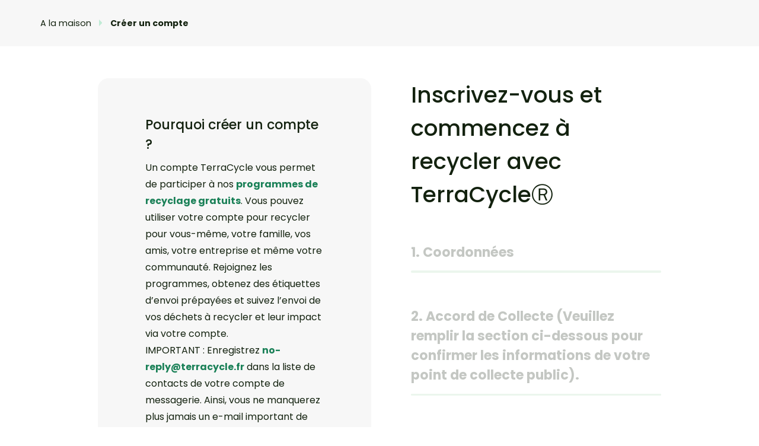

--- FILE ---
content_type: text/html; charset=utf-8
request_url: https://www.terracycle.com/fr-FR/account/sign_up?brigade_id=1675&show_public_drop_off_section=true
body_size: 12686
content:
<!DOCTYPE html>
<html dir="ltr" lang="fr-FR">
  <head>
      <!-- OneTrust Cookies Consent Notice start for terracycle.com -->
  <script src="https://cdn.cookielaw.org/scripttemplates/otSDKStub.js"  type="text/javascript" charset="UTF-8" data-domain-script="ec19d0b4-ecfb-4a2d-9e77-46f3808d0212" ></script>
  <script type="text/javascript">
    function OptanonWrapper() { }
  </script>
  <!-- OneTrust Cookies Consent Notice end for terracycle.com -->

    <title>Créez un compte TerraCycle &middot; TerraCycle</title>
<meta name="charset" content="utf-8" />
<meta name="X-UA-Compatible" content="IE=edge,chrome=1" />
<meta name="viewport" content="width=device-width, initial-scale=1" />
<meta property="og:url" content="https://www.terracycle.com/fr-FR/account/sign_up?brigade_id=1675&amp;show_public_drop_off_section=true" />
<meta property="og:type" content="website" />
<meta property="og:title" content="" />
<meta property="og:description" content="" />
<meta property="og:image" content="//dva1blx501zrw.cloudfront.net/assets/production/assets/application/facebook-og-image-dd833cf918057ce3e9800e8d264e9f92d7082c6bab5074057726f90b8c9a4728.jpg" />
<meta name="csrf-param" content="authenticity_token" />
<meta name="csrf-token" content="agP_XLN7ifUgIWS6i06RmOO7l5-9fuZrTryHw5LhhotEv2iv0q2dHI_nR0HygMVGq0exs7I7QImqUnUocWq-vA" />
<meta name="description" content="TerraCycle est une entreprise de recyclage innovante devenue leader mondiale dans le recyclage des déchets difficilement recyclables. TerraCycle propose des programmes de recyclage gratuits ainsi que des solutions payantes de recyclage pour presque tous types de déchets. Eliminons la notion de déchet" />
<meta property="og:site_name" content="TerraCycle" />
<meta property="og:image:url" content="//dva1blx501zrw.cloudfront.net/assets/production/assets/application/facebook-og-image-dd833cf918057ce3e9800e8d264e9f92d7082c6bab5074057726f90b8c9a4728.jpg" />
<meta name="clarity-site-verification" content="8735d029-01e6-4222-84da-8c17aef7da32" />

    

    
    <link rel="icon" type="image/x-icon" href="//dva1blx501zrw.cloudfront.net/assets/production/assets/favicon-2d3f077e8794656b33e5ceca2ece83c230427bbf678f32f6589abbe361f909ac.ico" />

    <link rel="apple-touch-icon" type="image/png" href="//dva1blx501zrw.cloudfront.net/assets/production/assets/apple-touch-icon-76x76-74b9014afa7e8e175e21014328ecc33a1fa129a3627b670a758aedb06149e236.png" sizes="76x76" />
    <link rel="apple-touch-icon" type="image/png" href="//dva1blx501zrw.cloudfront.net/assets/production/assets/apple-touch-icon-120x120-d8441a223cd73629562d7a71eecd8941bee4032a45b0db32540b51826a718c6d.png" sizes="120x120" />
    <link rel="apple-touch-icon" type="image/png" href="//dva1blx501zrw.cloudfront.net/assets/production/assets/apple-touch-icon-152x152-c3a838727642c8743c808727e26f3d16bce7a115c016ef697f737e0f7b75ef25.png" sizes="152x152" />
    <link rel="apple-touch-icon" type="image/png" href="//dva1blx501zrw.cloudfront.net/assets/production/assets/apple-touch-icon-180x180-52b99f5d9967667f6597ab29b9dbf2dea803c3f8f8a3003b2544a3f9c4d63619.png" sizes="180x180" />

    <script src="//dva1blx501zrw.cloudfront.net/assets/production/assets/vendor/old-browser-37226dd146d8eb268582f30087495dc5fdd2d2e9dcff43432d878a89ab3f9800.js"></script>
    <script src="//dva1blx501zrw.cloudfront.net/assets/production/assets/application-475ced9a2251dcb263c61363ea5ae093d9c92619a7bb34bf1d2befca6071d70d.js" locale="false"></script>
    <script src="//dva1blx501zrw.cloudfront.net/assets/production/packs/js/runtime-c1d7df0027e8a8ec5fdb.js" locale="false" defer="defer"></script>
<script src="//dva1blx501zrw.cloudfront.net/assets/production/packs/js/945-59f4fb20dfcf96cb3b4a.js" locale="false" defer="defer"></script>
<script src="//dva1blx501zrw.cloudfront.net/assets/production/packs/js/955-c3ad7862561a41e7f323.js" locale="false" defer="defer"></script>
<script src="//dva1blx501zrw.cloudfront.net/assets/production/packs/js/332-903a971d2d61c5dbf074.js" locale="false" defer="defer"></script>
<script src="//dva1blx501zrw.cloudfront.net/assets/production/packs/js/979-b7191b22304614088e30.js" locale="false" defer="defer"></script>
<script src="//dva1blx501zrw.cloudfront.net/assets/production/packs/js/application-6fe667fa8d3baa056665.js" locale="false" defer="defer"></script>
    
    <!-- Google Tag Manager -->
    <script>
      (function(w,d,s,l,i){w[l]=w[l]||[];w[l].push({'gtm.start':
        new Date().getTime(),event:'gtm.js'});var f=d.getElementsByTagName(s)[0],
        j=d.createElement(s),dl=l!='dataLayer'?'&l='+l:'';j.async=true;j.src=
        'https://www.googletagmanager.com/gtm.js?id='+i+dl;f.parentNode.insertBefore(j,f);
        })(window,document,'script','dataLayer','GTM-KXP9LDD');
    </script>
    <!-- End Google Tag Manager -->

  <!-- START Rakuten Advertising Tracking -->
  <script type="text/plain" class="optanon-category-C0004">
    (function (url) {
      /*Tracking Bootstrap Set Up DataLayer objects/properties here*/
      window.rakutenDataLayer = false; // Set custom DataLayer name if 'DataLayer' conflicts
    var dln = window.rakutenDataLayer || 'DataLayer';
    if(!window[dln]){
        window[dln] = {};
      }
      if(!window[dln].events){
        window[dln].events = {};
      }
      window[dln].events.SPIVersion = window[dln].events.SPIVersion || "3.4.1";

      var loc, ct = document.createElement("script");
      ct.type = "text/javascript";
      ct.async = true; ct.src = url; loc = document.getElementsByTagName('script')[0];
      loc.parentNode.insertBefore(ct, loc);
      }(document.location.protocol + "//tag.rmp.rakuten.com/125112.ct.js"));
  </script>
  <!-- END Rakuten Advertising Tracking -->

  <script type="module">
    window.ElevarDataLayerHelper = new InitElevarDataLayerHelper({
      userProperties: {"visitor_type":"guest"}
    })

    window.ElevarDataLayerHelper?.pushUserData()

    const settings = {};
    const config = (await import('https://shopify-gtm-suite.getelevar.com/configs/default/f5879c3b-101a-4d65-bcaf-b87df26e4ee7/config.js')).default;

    if (config.sources.agnostic) {
      const scriptUrl = settings.proxyPath
        ? settings.proxyPath + config.sources.agnostic.script_src_agnostic_proxied
        : config.sources.agnostic.script_src_agnostic;

      if (scriptUrl) {
        const { handler } = await import(scriptUrl);
        await handler(config, settings);
      }
    }
  </script>

<script type="text/javascript">
  document.addEventListener('DOMContentLoaded', () => {
    const url = new URL(window.location.href);
    const urlParams = url.searchParams;

    const signUp = urlParams.get('sign_up');
    const source = urlParams.get('source');

    if (signUp === 'success' && source) {
      dataLayer.push({
        event: 'sign_up',
        sign_up_flow: source
      });

      window.ElevarDataLayerHelper?.pushSignUp({ sign_up_flow: source });

      urlParams.delete('sign_up');
      urlParams.delete('source');
      const newUrl = url.toString();

      window.history.replaceState({}, document.title, newUrl);
      localStorage.removeItem('user_source');
    }

    if ($('#user_source').length) {
      let userSource = localStorage.getItem('user_source');

      if (!userSource) {
        localStorage.setItem('user_source', $('#user_source').val());
        userSource = $('#user_source').val();
      } else {
        $('#user_source').val(userSource);
      }

      if (!window.location.search.includes('source')) {
        const newUrl = `${window.location.href}${window.location.search ? '&' : '?'}source=${userSource}`;
        window.history.replaceState({}, document.title, newUrl);
      }
    }
  });
</script>



    

    <link rel="preconnect" href="https://fonts.gstatic.com" crossorigin>
<link rel="preload" as="style" href="https://fonts.googleapis.com/css2?family=Poppins:wght@300;400;500;600;700&display=swap">
<link rel="stylesheet" href="https://fonts.googleapis.com/css2?family=Poppins:wght@300;400;500;600;700&display=swap" media="all" onload="this.media='all'">
<noscript>
  <link rel="stylesheet" href="https://fonts.googleapis.com/css2?family=Poppins:wght@300;400;500;600;700&display=swap">
</noscript>

    <link rel="dns-prefetch" href="https://f.vimeocdn.com">

    <link rel="stylesheet" href="//dva1blx501zrw.cloudfront.net/assets/production/packs/css/955-48117250.css" data-turbolinks-track="reload" />
<link rel="stylesheet" href="//dva1blx501zrw.cloudfront.net/assets/production/packs/css/application-ff4b9be7.css" data-turbolinks-track="reload" />
    <link rel="stylesheet" href="//dva1blx501zrw.cloudfront.net/assets/production/assets/application-abd564954984ea3451503902581e0dc5b73a401d1489abf28e1a2fa3c977b470.css" media="all" locale="false" />

    
  </head>

  <body class="registrations new">
      <!-- Google Tag Manager (noscript) -->
  <!-- TODO: CookieConsent does not support blocking noscript by user preferences
    <noscript>
      <iframe
        src="https://www.googletagmanager.com/ns.html?id=GTM-KXP9LDD"
        height="0"
        width="0"
        style="display:none;visibility:hidden">
      </iframe>
    </noscript>
  -->
  <!-- End Google Tag Manager (noscript) -->

    
    

      <div id="tcHeader" class="mainNav">
    <div>
      <div data-react-class="TCNavbarWrapper" data-react-props="{&quot;activeLocaleCode&quot;:&quot;fr-FR&quot;,&quot;apiSearch&quot;:{&quot;limit&quot;:5,&quot;minSearchCharacters&quot;:3,&quot;path&quot;:&quot;/fr-FR/api/v3/internal/common/search&quot;,&quot;productsAllPath&quot;:&quot;/fr-FR/collection-programs?categories%5B%5D=zwb_product\u0026query=&quot;,&quot;programsAllPath&quot;:&quot;/fr-FR/brigades?query=&quot;,&quot;submitPath&quot;:&quot;/fr-FR/collection-programs?query=&quot;},&quot;cartConfig&quot;:{&quot;endpoints&quot;:{&quot;get_cart&quot;:&quot;https://shop.terracycle.com/fr-FR/api/v2/storefront/cart?include=line_items&quot;,&quot;get_cart_count&quot;:&quot;https://shop.terracycle.com/fr-FR/api/v2/storefront/cart/current_count&quot;},&quot;env&quot;:&quot;production&quot;,&quot;current_user_uuid&quot;:null,&quot;title&quot;:&quot;My Cart&quot;},&quot;cartPath&quot;:&quot;https://shop.terracycle.com/fr-FR/cart&quot;,&quot;data&quot;:{&quot;logo&quot;:&quot;//dva1blx501zrw.cloudfront.net/assets/production/assets/application/terracycle-logo-1a98668f24bbbcb8560d9b9a050454b0a2327756537149ffa85a0c846e3369e1.svg&quot;,&quot;menuItems&quot;:[{&quot;title&quot;:&quot;Recyclage&quot;,&quot;url&quot;:&quot;&quot;,&quot;data_layer_value&quot;:&quot;recycle&quot;,&quot;submenuItems&quot;:[[{&quot;title&quot;:&quot;Services gratuits&quot;,&quot;submenuLinks&quot;:[{&quot;title&quot;:&quot;Tous les programmes de recyclage gratuits&quot;,&quot;url&quot;:&quot;https://www.terracycle.com/fr-FR/brigades&quot;,&quot;image&quot;:null},{&quot;title&quot;:&quot;Trouvez un point de collecte&quot;,&quot;url&quot;:&quot;https://www.terracycle.com/fr-FR/about-terracycle/drop_off_locations&quot;,&quot;image&quot;:null},{&quot;title&quot;:&quot;Concours&quot;,&quot;url&quot;:&quot;https://www.terracycle.com/fr-FR/contests&quot;,&quot;image&quot;:null},{&quot;title&quot;:&quot;Récompenses&quot;,&quot;url&quot;:&quot;https://www.terracycle.com/fr-FR/redeem&quot;,&quot;image&quot;:null},{&quot;title&quot;:&quot;Ressources&quot;,&quot;url&quot;:&quot;https://www.terracycle.com/fr-FR/pages/tools-and-resources-fr&quot;,&quot;image&quot;:null}]}],[{&quot;title&quot;:&quot;Services payants&quot;,&quot;submenuLinks&quot;:[{&quot;title&quot;:&quot;Boîte Zéro Déchet™&quot;,&quot;url&quot;:&quot;https://www.boites-zero-dechet.fr/&quot;,&quot;image&quot;:null}]},{&quot;title&quot;:&quot;Tous les services&quot;,&quot;submenuLinks&quot;:[{&quot;title&quot;:&quot;Voir tous les services&quot;,&quot;url&quot;:&quot;https://www.terracycle.com/fr-FR/collection-programs&quot;,&quot;image&quot;:null}]}],[{&quot;title&quot;:&quot;Services aux infrastructures&quot;,&quot;submenuLinks&quot;:[{&quot;title&quot;:&quot;Solutions pour les déchets industriels&quot;,&quot;url&quot;:&quot;https://www.terracycle.com/fr-FR/about-terracycle/pre_consumer_programs&quot;,&quot;image&quot;:null}]},{&quot;title&quot;:&quot;Recycler en milieu scolaire&quot;,&quot;submenuLinks&quot;:[{&quot;title&quot;:&quot;Les écoles écolos&quot;,&quot;url&quot;:&quot;https://www.terracycle.com/fr-FR/pages/les-ecoles-ecolos&quot;,&quot;image&quot;:null}]}],[{&quot;title&quot;:&quot;&quot;,&quot;submenuLinks&quot;:[{&quot;title&quot;:&quot;Découvrez notre processus de recyclage&quot;,&quot;url&quot;:&quot;https://www.terracycle.com/fr-FR/about-terracycle/how_we_solve&quot;,&quot;image&quot;:&quot;//dva1blx501zrw.cloudfront.net/assets/production/assets/navigation/discover_our_recycling_process-0b782ac5f253237ff8b718334846d6f9def851cfc797c83b3872a8bf331cd2d0.png&quot;}]}]]},{&quot;title&quot;:&quot;Boîte Zéro Déchet™&quot;,&quot;url&quot;:&quot;https://www.boites-zero-dechet.fr&quot;,&quot;data_layer_value&quot;:&quot;shop&quot;,&quot;submenuItems&quot;:[]},{&quot;title&quot;:&quot;Réutilisation avec Loop&quot;,&quot;url&quot;:&quot;https://exploreloop.com/fr/&quot;,&quot;data_layer_value&quot;:&quot;reuse_with_loop&quot;,&quot;submenuItems&quot;:[]},{&quot;title&quot;:&quot;À propos de TerraCycle&quot;,&quot;url&quot;:&quot;&quot;,&quot;data_layer_value&quot;:&quot;about&quot;,&quot;submenuItems&quot;:[[{&quot;title&quot;:&quot;À propos de TerraCycle&quot;,&quot;submenuLinks&quot;:[{&quot;title&quot;:&quot;Qui sommes-nous ?&quot;,&quot;url&quot;:&quot;https://www.terracycle.com/fr-FR/about-terracycle/&quot;,&quot;image&quot;:null},{&quot;title&quot;:&quot;À l’intérieur de TerraCycle&quot;,&quot;url&quot;:&quot;https://www.terracycle.com/fr-FR/about-terracycle/inside_terracycle&quot;,&quot;image&quot;:null},{&quot;title&quot;:&quot;Histoire&quot;,&quot;url&quot;:&quot;https://www.terracycle.com/fr-FR/about-terracycle/history&quot;,&quot;image&quot;:null},{&quot;title&quot;:&quot;Actualités&quot;,&quot;url&quot;:&quot;https://www.terracycle.com/fr-FR/about-terracycle/news&quot;,&quot;image&quot;:null},{&quot;title&quot;:&quot;Espace presse&quot;,&quot;url&quot;:&quot;https://www.terracycle.com/fr-FR/pages/media-fr&quot;,&quot;image&quot;:null}]}],[{&quot;title&quot;:&quot;À propos du recyclage&quot;,&quot;submenuLinks&quot;:[{&quot;title&quot;:&quot;Garantie de recyclage&quot;,&quot;url&quot;:&quot;https://www.terracycle.com/fr-FR/about-terracycle/recycling_guarantee&quot;,&quot;image&quot;:null},{&quot;title&quot;:&quot;Découvrir notre processus de recyclage&quot;,&quot;url&quot;:&quot;https://www.terracycle.com/fr-FR/about-terracycle/our_recycling_process&quot;,&quot;image&quot;:null},{&quot;title&quot;:&quot;Comment nous éliminons la notion de déchet&quot;,&quot;url&quot;:&quot;https://www.terracycle.com/fr-FR/pages/how-terracycle&quot;,&quot;image&quot;:null},{&quot;title&quot;:&quot;TerraCycle - une entreprise qui fait la différence&quot;,&quot;url&quot;:&quot;https://www.terracycle.com/fr-FR/terracycle-difference&quot;,&quot;image&quot;:null}]}],[{&quot;title&quot;:&quot;Voir plus&quot;,&quot;submenuLinks&quot;:[{&quot;title&quot;:&quot;TerraCycle Foundation&quot;,&quot;url&quot;:&quot;https://www.terracyclefoundation.org&quot;,&quot;image&quot;:null},{&quot;title&quot;:&quot;Investisseurs&quot;,&quot;url&quot;:&quot;https://www.terracycle.com/fr-FR/pages/investor-relations&quot;,&quot;image&quot;:null},{&quot;title&quot;:&quot;Emplois&quot;,&quot;url&quot;:&quot;https://recruiting.paylocity.com/recruiting/jobs/All/0e6f52c3-18b3-4884-ab4d-e1d9947cbe07/TerraCycle&quot;,&quot;image&quot;:null}]}],[{&quot;title&quot;:&quot;&quot;,&quot;submenuLinks&quot;:[{&quot;title&quot;:&quot;Centre d’aide de TerraCycle&quot;,&quot;url&quot;:&quot;https://help.fr.terracycle.com/hc/fr&quot;,&quot;image&quot;:&quot;//dva1blx501zrw.cloudfront.net/assets/production/assets/navigation/terracycle_help_center-047585b7337e433f499b0f7898925cbce84180795cd38facf3f062790472e258.png&quot;}]}]]},{&quot;title&quot;:&quot;Collaborez avec nous&quot;,&quot;url&quot;:&quot;/about-terracycle/partner_with_us&quot;,&quot;data_layer_value&quot;:&quot;partner_with_us&quot;,&quot;submenuItems&quot;:[]}]},&quot;isCartPage&quot;:false,&quot;isInvestor&quot;:false,&quot;isShop&quot;:false,&quot;localeFlags&quot;:&quot;//dva1blx501zrw.cloudfront.net/assets/production/assets/country-selector/flags-66370d274035312428b516e4f81d4ad75df3e39cc99125d3c9d4368f8d568c83.svg&quot;,&quot;locales&quot;:{&quot;Asia Pacific&quot;:[{&quot;code&quot;:&quot;en-AU&quot;,&quot;link&quot;:&quot;/en-AU&quot;,&quot;name&quot;:&quot;Australia&quot;},{&quot;code&quot;:&quot;zh-CN&quot;,&quot;link&quot;:&quot;//terracycle.cn/zh-CN/&quot;,&quot;name&quot;:&quot;中国大陆&quot;},{&quot;code&quot;:&quot;ja-JP&quot;,&quot;link&quot;:&quot;/ja-JP&quot;,&quot;name&quot;:&quot;日本&quot;},{&quot;code&quot;:&quot;ko-KR&quot;,&quot;link&quot;:&quot;/ko-KR&quot;,&quot;name&quot;:&quot;한국&quot;},{&quot;code&quot;:&quot;en-NZ&quot;,&quot;link&quot;:&quot;/en-NZ&quot;,&quot;name&quot;:&quot;New Zealand&quot;}],&quot;Europe&quot;:[{&quot;code&quot;:&quot;nl-BE&quot;,&quot;link&quot;:&quot;/nl-BE&quot;,&quot;name&quot;:&quot;België&quot;},{&quot;code&quot;:&quot;fr-BE&quot;,&quot;link&quot;:&quot;/fr-BE&quot;,&quot;name&quot;:&quot;Belgique&quot;},{&quot;code&quot;:&quot;da-DK&quot;,&quot;link&quot;:&quot;/da-DK&quot;,&quot;name&quot;:&quot;Danmark&quot;},{&quot;code&quot;:&quot;de-DE&quot;,&quot;link&quot;:&quot;/de-DE&quot;,&quot;name&quot;:&quot;Deutschland&quot;},{&quot;code&quot;:&quot;es-ES&quot;,&quot;link&quot;:&quot;/es-ES&quot;,&quot;name&quot;:&quot;España&quot;},{&quot;code&quot;:&quot;fr-FR&quot;,&quot;link&quot;:&quot;/fr-FR&quot;,&quot;name&quot;:&quot;France&quot;},{&quot;code&quot;:&quot;en-IE&quot;,&quot;link&quot;:&quot;/en-IE&quot;,&quot;name&quot;:&quot;Ireland&quot;},{&quot;code&quot;:&quot;nl-NL&quot;,&quot;link&quot;:&quot;/nl-NL&quot;,&quot;name&quot;:&quot;Nederland&quot;},{&quot;code&quot;:&quot;no-NO&quot;,&quot;link&quot;:&quot;/no-NO&quot;,&quot;name&quot;:&quot;Norge&quot;},{&quot;code&quot;:&quot;de-AT&quot;,&quot;link&quot;:&quot;/de-AT&quot;,&quot;name&quot;:&quot;Österreich&quot;},{&quot;code&quot;:&quot;fr-CH&quot;,&quot;link&quot;:&quot;/fr-CH&quot;,&quot;name&quot;:&quot;Suisse&quot;},{&quot;code&quot;:&quot;de-CH&quot;,&quot;link&quot;:&quot;/de-CH&quot;,&quot;name&quot;:&quot;Schweiz&quot;},{&quot;code&quot;:&quot;sv-SE&quot;,&quot;link&quot;:&quot;/sv-SE&quot;,&quot;name&quot;:&quot;Sverige&quot;},{&quot;code&quot;:&quot;en-GB&quot;,&quot;link&quot;:&quot;/en-GB&quot;,&quot;name&quot;:&quot;United Kingdom&quot;}],&quot;Americas&quot;:[{&quot;code&quot;:&quot;en-CA&quot;,&quot;link&quot;:&quot;/en-CA&quot;,&quot;name&quot;:&quot;Canada (English)&quot;},{&quot;code&quot;:&quot;fr-CA&quot;,&quot;link&quot;:&quot;/fr-CA&quot;,&quot;name&quot;:&quot;Canada (Français)&quot;},{&quot;code&quot;:&quot;en-US&quot;,&quot;link&quot;:&quot;/en-US&quot;,&quot;name&quot;:&quot;United States&quot;}]},&quot;profileData&quot;:{&quot;profile_name&quot;:null,&quot;brigade_ids&quot;:[],&quot;profile_links&quot;:[{&quot;url&quot;:&quot;/fr-FR/account/sign_in&quot;,&quot;title&quot;:&quot;Se connecter&quot;},{&quot;url&quot;:&quot;/fr-FR/account/sign_up?source=main_v2&quot;,&quot;title&quot;:&quot;Créer un compte&quot;}],&quot;profile_icon_link&quot;:&quot;/fr-FR/account/sign_in&quot;},&quot;quickViewModalData&quot;:{&quot;endpoints&quot;:{&quot;cart_add_item&quot;:&quot;https://shop.terracycle.com/fr-FR/api/v2/storefront/cart/add_item&quot;,&quot;cart_path&quot;:&quot;https://shop.terracycle.com/fr-FR/cart&quot;,&quot;ensure_cart&quot;:&quot;https://shop.terracycle.com/fr-FR/ensure_cart&quot;,&quot;get_cart&quot;:&quot;https://shop.terracycle.com/fr-FR/api/v2/storefront/cart?include=line_items&quot;,&quot;get_product&quot;:&quot;https://shop.terracycle.com/fr-FR/api/v2/storefront/products/&quot;,&quot;product_recommendations&quot;:&quot;https://shop.terracycle.com/fr-FR/api/v2/storefront/products/:product_id/recommendations&quot;,&quot;product_url&quot;:&quot;https://shop.terracycle.com/fr-FR/products/&quot;,&quot;sign_in_url&quot;:&quot;/fr-FR/account/sign_in&quot;,&quot;sign_up_url&quot;:&quot;/fr-FR/account/sign_up?source=subscribe&quot;},&quot;env&quot;:&quot;production&quot;,&quot;current_user&quot;:null,&quot;translations&quot;:{&quot;accept_purchase_label&quot;:&quot;I accept the \u003ca href=\&quot;https://www.terracycle.com/en-US/pages/terms-of-use\&quot;target=\&quot;_blank\&quot;\u003eTerms \u0026 Conditions\u003c/a\u003e and acknowledge that my saved payment methodwill be charged on a recurring basis.&quot;,&quot;accept_purchase_must_be_accepted&quot;:&quot;Must be accepted&quot;,&quot;brand_subsidy&quot;:&quot;sponsored by :brand_name&quot;,&quot;confirmation_popup_continue_shopping&quot;:&quot;Continue shopping&quot;,&quot;confirmation_popup_item_added&quot;:&quot;Item(s) added to your cart&quot;,&quot;confirmation_popup_recommendations&quot;:&quot;Our picks for you&quot;,&quot;confirmation_popup_subtotal&quot;:&quot;Subtotal (:quantity items)&quot;,&quot;confirmation_popup_view_cart&quot;:&quot;View cart&quot;,&quot;from&quot;:&quot;From&quot;,&quot;limited_time&quot;:&quot;Limited time:&quot;,&quot;on_sale&quot;:&quot;Sale&quot;,&quot;payment_selector_buttons_add_to_cart&quot;:&quot;Add to cart&quot;,&quot;payment_selector_buttons_subscribe&quot;:&quot;Subscribe&quot;,&quot;payment_selector_labels_one_time_order&quot;:&quot;One-time order&quot;,&quot;payment_selector_labels_quantity&quot;:&quot;Quantity&quot;,&quot;payment_selector_labels_size&quot;:&quot;Size&quot;,&quot;payment_selector_labels_subscription&quot;:&quot;Subscription&quot;,&quot;quick_view_see_full_see_full_details&quot;:&quot;See full details&quot;,&quot;quick_view_title&quot;:&quot;Quick view&quot;,&quot;review&quot;:&quot;review&quot;,&quot;reviews&quot;:&quot;reviews&quot;,&quot;total_discount_applied&quot;:&quot;Total discount applied&quot;,&quot;volume_pricing_available&quot;:&quot;Volume pricing available&quot;,&quot;what_you_can_recycle_do_not_send&quot;:&quot;This box does not accept:&quot;,&quot;what_you_can_recycle_title&quot;:&quot;What you can recycle&quot;,&quot;auth_to_subscribe_account_required&quot;:&quot;An account is required to create the subscription.&quot;,&quot;auth_to_subscribe_sign_in&quot;:&quot;Sign in&quot;,&quot;auth_to_subscribe_or&quot;:&quot;or&quot;,&quot;auth_to_subscribe_create_account&quot;:&quot;Create an account&quot;,&quot;order_item_frequency&quot;:&quot;Order Frequency:&quot;,&quot;one_time_order&quot;:&quot;One time order&quot;}},&quot;showStickySubHeader&quot;:false,&quot;t&quot;:{&quot;country_region&quot;:&quot;Pays/Région&quot;,&quot;placeholder&quot;:&quot;Que souhaitez-vous recycler ?&quot;,&quot;products&quot;:&quot;Boîte Zéro Déchet™&quot;,&quot;programs&quot;:&quot;Programmes&quot;,&quot;contests&quot;:&quot;Concours&quot;,&quot;search_all_products&quot;:&quot;Voir toutes nos Boîtes Zéro Déchet&quot;,&quot;search_all_programs&quot;:&quot;Voir tous nos programmes&quot;,&quot;search_all_contests&quot;:&quot;Voir tous nos concours&quot;,&quot;no_results&quot;:&quot;Aucun résultat&quot;,&quot;min_characters&quot;:&quot;Veuillez entrer au moins 3 caractères&quot;,&quot;signed_in&quot;:&quot;Connecté&quot;,&quot;sticky_line_button&quot;:&quot;Get a quote&quot;,&quot;sticky_line_button_url&quot;:&quot;https://www.terracycle.com/fr-FR/contact-b2b&quot;,&quot;sticky_line_text&quot;:&quot;Ready to reach your sustainability goals?&quot;}}" data-react-cache-id="TCNavbarWrapper-0"></div>
    </div>
</div>


    <div class="contentWrapper">
      
<div class="breadcrumbComponent_gray">
  <div class="container">
    <div class="breadcrumbComponent">
      <a href="/" class="breadcrumbComponent_link">A la maison</a>
      <a href="#" class="breadcrumbComponent_link">Créer un compte</a>
    </div>
  </div>
</div>

<section id="signUp">
  <div class="signUp"><div class="signUp_container">
    <div class="signUp_row">
      <div class="signUp_info">
        <div class="signUp_infoGrayBox">
          <h4>Pourquoi créer un compte ?</h4>
          <p>​Un compte TerraCycle vous permet de participer à nos <a data-cke-saved-href="https://www.terracycle.com/fr-FR/brigades" target="_blank" href="https://www.terracycle.com/fr-FR/brigades">programmes de recyclage gratuits</a>. Vous pouvez utiliser votre compte pour recycler pour vous-même, votre famille, vos amis, votre entreprise et même votre communauté. Rejoignez les programmes, obtenez des étiquettes d’envoi prépayées et suivez l’envoi de vos déchets à recycler et leur impact via votre compte.<br>IMPORTANT : Enregistrez <a data-cke-saved-href="mailto:no-reply@terracycle.fr" href="mailto:no-reply@terracycle.fr">no-reply@terracycle.fr</a> dans la liste de contacts de votre compte de messagerie. Ainsi, vous ne manquerez plus jamais un e-mail important de notre part.</p>
        </div>
      </div>
      <div class="signUp_form">
        <h2 class="signUp_title">
          Inscrivez-vous et commencez à recycler avec TerraCycleⓇ
        </h2>

        <div class="box-body">
          <form class="simple_form bootstrapForm" id="sign_up" novalidate="novalidate" action="/fr-FR/account" accept-charset="UTF-8" method="post"><input type="hidden" name="authenticity_token" value="QMqjghukkhCFFabfIAeG3Rp6c4m65B35RMRcxzZABMO95F_BoH_TXvElv00PZpQcXMFBc5VZdXfIccrkYGMchA" autocomplete="off" />
            

            <div class="bootstrapForm_formGroup string optional user_clanker_protection hidden d-none"><div class="bootstrapForm_label"><label class="string optional control-label" for="user_clanker_protection">trick bots</label></div><div class="bootstrapForm_input"><input class="string optional" type="text" name="user[clanker_protection]" id="user_clanker_protection" /></div></div>
            <input value="main" autocomplete="off" type="hidden" name="user[source]" id="user_source" />
              <input value="1675" autocomplete="off" type="hidden" name="user[brigade_id]" id="user_brigade_id" />

            <div class="accountForm" data-errors="[]">
  
    <fieldset class="bootstrapForm_fieldset">
  <legend><h4>1. Coordonnées</h4></legend>
  <div class="bootstrapForm_fields">
    <div class="row">
      <div class="col-md-6">
        <div class="bootstrapForm_formGroup string required user_first_name"><div class="bootstrapForm_label"><label class="string required control-label" for="user_first_name"><abbr title="Vous n'avez pas rempli l'ensemble des champs obligatoires.">*</abbr> Prénom</label></div><div class="bootstrapForm_input"><input class="string required" required="required" aria-required="true" placeholder="Jean" type="text" name="user[first_name]" id="user_first_name" /></div></div>
      </div>

      <div class="col-md-6">
        <div class="bootstrapForm_formGroup string required user_last_name"><div class="bootstrapForm_label"><label class="string required control-label" for="user_last_name"><abbr title="Vous n'avez pas rempli l'ensemble des champs obligatoires.">*</abbr> Nom de famille</label></div><div class="bootstrapForm_input"><input class="string required" required="required" aria-required="true" placeholder="Dupont" type="text" name="user[last_name]" id="user_last_name" /></div></div>
      </div>

      <div class="col-md-12">
        <div class="bootstrapForm_formGroup email required user_email"><div class="bootstrapForm_label"><label class="email required control-label" for="user_email"><abbr title="Vous n'avez pas rempli l'ensemble des champs obligatoires.">*</abbr> Email</label></div><div class="bootstrapForm_input"><input autocomplete="username" class="string email required" required="required" aria-required="true" placeholder="exemple@domaine.fr" type="email" name="user[email]" id="user_email" /></div></div>
      </div>

        <div class="col-md-6">
          <div class="bootstrapForm_formGroup password required user_password"><div class="bootstrapForm_label"><label class="password required control-label" for="user_password"><abbr title="Vous n'avez pas rempli l'ensemble des champs obligatoires.">*</abbr> Mot de passe</label></div><div class="bootstrapForm_input"><input autocomplete="new-password" class="password required" required="required" aria-required="true" type="password" name="user[password]" id="user_password" /></div><p class="help-block">Doit comporter au moins 6 caractères</p></div>
        </div>

      <div class="col-md-6">
        <div class="bootstrapForm_formGroup password required user_password_confirmation"><div class="bootstrapForm_label"><label class="password required control-label" for="user_password_confirmation"><abbr title="Vous n'avez pas rempli l'ensemble des champs obligatoires.">*</abbr> Confirmez votre mot de passe</label></div><div class="bootstrapForm_input"><input autocomplete="new-password" class="password required" required="required" aria-required="true" type="password" name="user[password_confirmation]" id="user_password_confirmation" /></div></div>
      </div>

      <div class="col-md-12">
        <div class="bootstrapForm_formGroup select required user_profiles_organization_type"><div class="bootstrapForm_label"><label class="select required control-label" for="user_profiles_attributes_0_organization_type_id"><abbr title="Vous n'avez pas rempli l'ensemble des champs obligatoires.">*</abbr> Type d&#39;organisation</label></div><div class="bootstrapForm_input"><select class="select required select-large" required="required" aria-required="true" name="user[profiles_attributes][0][organization_type_id]" id="user_profiles_attributes_0_organization_type_id"><option value="">Veuillez choisir une réponse</option>
<option data-global-name="charitable organization" value="1636">Association</option>
<option data-global-name="education" value="2436">École maternelle</option>
<option data-global-name="education" value="2437">École primaire</option>
<option data-global-name="education" value="2439">Lycée</option>
<option data-global-name="education" value="2507">École privée</option>
<option data-global-name="education" value="2438">Collège</option>
<option data-global-name="higher education" value="2440">Université</option>
<option data-global-name="business/office" value="1633">Entreprise</option>
<option data-global-name="individual/household" value="1635">Ménage</option>
<option data-global-name="community organization" value="1643">Collectivité locale</option>
<option data-global-name="medical centre/health org." value="2409">Pharmacie</option>
<option data-global-name="religious organization" value="2508">Organisation religieuse</option>
<option data-global-name="community organization" value="2509">Scout/Organisation touristique</option>
<option data-global-name="community organization" value="2510">Bibliothèque</option>
<option data-global-name="medical centre/health org." value="2516">Opticien</option>
<option data-global-name="community organization" value="2511">Centre de loisirs</option>
<option data-global-name="charitable organization" value="2512">Centre culturel</option>
<option data-global-name="medical centre/health org." value="2513">Autre organisme de santé</option>
<option data-global-name="medical centre/health org." value="2514">Centre médical/Hôpital</option>
<option data-global-name="medical centre/health org." value="2515">Vétérinaire</option>
<option data-global-name="medical centre/health org." value="2517">Maison de retraite/Service de santé</option>
<option data-global-name="retail" value="2520">Supermarché</option>
<option data-global-name="medical centre/health org." value="2518">Cabinet dentaire</option>
<option data-global-name="horeca" value="2519">Hospitalité</option>
<option data-global-name="other" value="1637">Autre</option>
<option data-global-name="retail" value="2521">Magasin</option>
<option data-global-name="council/government authority" value="2522">Mairie/Organisation gouvernementale</option></select></div></div>
      </div>

        <div class="form-actions submit_button">
          <button class="buttonComponent--primary readMoreLink--white next-step">
            Suivant
          </button>
        </div>
    </div>
  </div>
</fieldset>

      <fieldset class="bootstrapForm_fieldset" id="drop-off-section">
    <legend><h4>2. Accord de Collecte (Veuillez remplir la section ci-dessous pour confirmer les informations de votre point de collecte public).</h4></legend>
  <div
    id="po-address-restrictions"
    data-dictionary=""
    data-confirm-text="Please Review: P.O. Boxes cannot be used for a public drop-off location. To continue your request to join this program, click ‘Ok’ to confirm that your saved profile address is NOT a P.O. Box."
  ></div>
  <div class="bootstrapForm_fields mt-4">
    <div class="overflow-hidden drop-off-checkboxes">
      <input autocomplete="off" type="hidden" name="user[profiles_attributes][0][just_updated_drop_off]" id="user_profiles_attributes_0_just_updated_drop_off" />
      <div class="control-group boolean required user_profiles_terms_n_conditions"><div class="controls inline"><div class="checkbox inline"><input name="user[profiles_attributes][0][terms_n_conditions]" type="hidden" value="0" autocomplete="off" /><input class="boolean required" type="checkbox" value="1" name="user[profiles_attributes][0][terms_n_conditions]" id="user_profiles_attributes_0_terms_n_conditions" /><label class="boolean required control-label" for="user_profiles_attributes_0_terms_n_conditions"><abbr title="Vous n'avez pas rempli l'ensemble des champs obligatoires.">*</abbr> J'accepte et confirme que :<br>• mon emplacement soit indiqué sur la carte, y compris le nom et l'adresse que j'ai fournis dans mon compte TerraCycle et je ne pourrai pas changer d'adresse sans l'accord de l'administrateur ;<br>• l'emplacement que j'ai enregistré est un commerce ou un lieu accessible au public, facilement et régulièrement, pendant au moins trois heures par semaine ;<br>• j'ai l'autorisation, ou le lieu proposé m'a donné l'autorisation, de mettre en place un point de collecte public à cet endroit ;<br>• j'ai lu et j'accepte les <a data-cke-saved-href="https://www.terracycle.com/fr-FR/pages/conditions-d-utilisation-fr" target="_blank" href="https://www.terracycle.com/fr-FR/pages/conditions-d-utilisation-fr">conditions d'utilisation</a>.​</label></div></div></div>
      <div class="control-group boolean required user_profiles_pdo_region_confirm"><div class="controls inline"><div class="checkbox inline"><input name="user[profiles_attributes][0][pdo_region_confirm]" type="hidden" value="0" autocomplete="off" /><input data-pdo-accessible_to_the_public_regions="null" class="boolean required" type="checkbox" value="1" name="user[profiles_attributes][0][pdo_region_confirm]" id="user_profiles_attributes_0_pdo_region_confirm" /><label class="boolean required control-label" for="user_profiles_attributes_0_pdo_region_confirm"><abbr title="Vous n'avez pas rempli l'ensemble des champs obligatoires.">*</abbr> J'ai lu et j'accepte les <a data-cke-saved-href="https://www.terracycle.com/fr-FR/pages/conditions-d-utilisation" target="_blank" href="https://www.terracycle.com/fr-FR/pages/conditions-d-utilisation">conditions d'utilisation</a>.​<a data-cke-saved-href="//www.terracycle.com/en-US/pages/terms-of-use" href="//www.terracycle.com/en-US/pages/terms-of-use"></a></label></div></div></div>
      <p class="help-block">Pour plus d'informations, veuillez consulter notre <a target="_blank" href="/fr-FR/pages/politique-de-confidentialite">Politique de confidentialité &amp; cookies</a>.</p>
    </div>
    <div class="pt-5">
      <div class="control-group boolean optional user_profiles_phone_is_visible"><div class="controls inline"><div class="checkbox inline"><input name="user[profiles_attributes][0][phone_is_visible]" type="hidden" value="0" autocomplete="off" /><input class="boolean optional" type="checkbox" value="1" name="user[profiles_attributes][0][phone_is_visible]" id="user_profiles_attributes_0_phone_is_visible" /><label class="boolean optional control-label" for="user_profiles_attributes_0_phone_is_visible">Je souhaiterais que le numero de téléphone associé à mon compte TerraCycle soit affiché sur la carte interactive pour mon point de collecte.</label></div></div></div>
    </div>

    <div class="row">
      <div class="col-lg-8 account-opening_hours">
        <div data-react-class="OpeningHoursWrapper" data-react-props="{&quot;additionalClass&quot;:&quot;opening_hours_view&quot;,&quot;enabled&quot;:true,&quot;inputID&quot;:&quot;openingHoursInput&quot;,&quot;preloadData&quot;:{},&quot;t&quot;:{&quot;opening_hours.widget.title&quot;:&quot;Horaires d&#39;ouverture&quot;,&quot;opening_hours.widget.enable_label&quot;:&quot;Horaires d&#39;ouverture&quot;,&quot;opening_hours.widget.copy_to_all_label&quot;:&quot;Copier les horaires sur tous les champs&quot;,&quot;opening_hours.widget.all_day&quot;:&quot;Toute la journée&quot;,&quot;opening_hours.widget.midnight&quot;:&quot;Minuit&quot;},&quot;timeFormat24hours&quot;:true,&quot;weekDays&quot;:[&quot;lundi&quot;,&quot;mardi&quot;,&quot;mercredi&quot;,&quot;jeudi&quot;,&quot;vendredi&quot;,&quot;samedi&quot;,&quot;dimanche&quot;]}" data-react-cache-id="OpeningHoursWrapper-0"></div>
        <input value="{}" id="openingHoursInput" autocomplete="off" type="hidden" name="user[profiles_attributes][0][opening_hours]" />
        <!-- Show validation error regarding to opening_hours -->
      </div>

      <div class="col-lg-4 account-website">
        <div class="bootstrapForm_formGroup string optional user_profiles_website"><div class="bootstrapForm_label"><label class="string optional control-label" for="user_profiles_attributes_0_website">Lien vers le site Web/les médias sociaux</label></div><div class="bootstrapForm_input"><input class="string optional" placeholder="https://www.terracycle.com" type="text" name="user[profiles_attributes][0][website]" id="user_profiles_attributes_0_website" /></div></div>
      </div>

      <div class="col-lg-12">
        <div class="bootstrapForm_formGroup text optional user_profiles_about_this_location"><div class="bootstrapForm_label"><label class="text optional control-label" for="user_profiles_attributes_0_about_this_location">Informations sur ce lieu</label></div><div class="bootstrapForm_input"><textarea rows="3" class="text optional" placeholder="Y&#39;a-t-il des informations à connaitre concernant votre lieu ? (ex. difficilement accessible pour les personnes à mobilité réduite, jour(s) de fermeture, pas de stationnement possible, etc.)" name="user[profiles_attributes][0][about_this_location]" id="user_profiles_attributes_0_about_this_location">
</textarea></div></div>
      </div>

        <div class="form-actions submit_button">
          <button class="buttonComponent--primary readMoreLink--white next-step">
            Suivant
          </button>
        </div>
    </div>
  </div>
</fieldset>


    <fieldset class="bootstrapForm_fieldset" id="personalInformation">
    <legend><h4>3. Informations personnelles</h4></legend>
  <div class="bootstrapForm_fields">
    <div class="row">
      
        <div class="col-md-12" id="address_anchor">
          <div class="bootstrapForm_formGroup string optional user_profiles_organization_name"><div class="bootstrapForm_label"><label class="string optional control-label" for="user_profiles_attributes_0_organization_name">Nom de votre point de collecte</label></div><div class="bootstrapForm_input"><input class="string optional" placeholder="" type="text" name="user[profiles_attributes][0][organization_name]" id="user_profiles_attributes_0_organization_name" /></div><p class="help-block">Ce nom (au lieu de votre nom et prénom) sera affiché sur notre carte publique si vous créez un point de collecte public et sur les classements de nos concours.</p></div>
        </div>


        <div class="col-md-6">
          <div class="bootstrapForm_formGroup select optional user_profiles_age_range_id"><div class="bootstrapForm_label"><label class="select optional control-label" for="user_profiles_attributes_0_age_range_id">Âge</label></div><div class="bootstrapForm_input"><select class="select optional" name="user[profiles_attributes][0][age_range_id]" id="user_profiles_attributes_0_age_range_id"><option value="" label=" "></option>
<option value="1623">18-25</option>
<option value="1624">26-35</option>
<option value="1625">36-50</option>
<option value="1626">Plus de 50</option></select></div></div>
        </div>

        <div class="col-md-6">
          <div class="bootstrapForm_formGroup select optional user_gender_id"><div class="bootstrapForm_label"><label class="select optional control-label" for="user_gender_id">Sexe</label></div><div class="bootstrapForm_input"><select class="select optional" name="user[gender_id]" id="user_gender_id"><option value="" label=" "></option>
<option value="1632">Féminin</option>
<option value="1631">Masculin</option></select></div></div>
        </div>


        <div class="col-md-12 position-relative">
          <div class="bootstrapForm_formGroup string required user_profiles_location_address1"><div class="bootstrapForm_label"><label class="string required control-label" for="user_profiles_attributes_0_location_attributes_address1"><abbr title="Vous n'avez pas rempli l'ensemble des champs obligatoires.">*</abbr> Adresse</label></div><div class="bootstrapForm_input"><input class="string required profile_address_field" required="required" aria-required="true" placeholder="11 Rue des Écoles" type="text" name="user[profiles_attributes][0][location_attributes][address1]" id="user_profiles_attributes_0_location_attributes_address1" /></div><p class="help-block p-0"></p></div>
          
        </div>

        <div class="col-md-12">
            <div class="bootstrapForm_formGroup string optional user_profiles_location_address2"><div class="bootstrapForm_label"><label class="string optional control-label" for="user_profiles_attributes_0_location_attributes_address2">Adresse 2</label></div><div class="bootstrapForm_input"><input class="string optional" placeholder="Apartment 3" type="text" value="" name="user[profiles_attributes][0][location_attributes][address2]" id="user_profiles_attributes_0_location_attributes_address2" /></div></div>
        </div>

        <div class="position-relative col-md-8">
          <div class="bootstrapForm_formGroup string required user_profiles_location_city"><div class="bootstrapForm_label"><label class="string required control-label" for="user_profiles_attributes_0_location_attributes_city"><abbr title="Vous n'avez pas rempli l'ensemble des champs obligatoires.">*</abbr> Ville</label></div><div class="bootstrapForm_input"><input class="string required" required="required" aria-required="true" placeholder="Limoges" type="text" name="user[profiles_attributes][0][location_attributes][city]" id="user_profiles_attributes_0_location_attributes_city" /></div></div>
          
        </div>

        <div class="region_container col-md-4">

          <div class="col-md-12 pdo-state-change-hint" style="display: none;">
            <p class="help-block">Faites défiler vers le haut jusqu&#39;à la section &quot;Informations du point de collecte&quot; et recochez la case avant d&#39;enregistrer les modifications.</p>
          </div>

            <div class="position-relative col-md-12">
              <div class="bootstrapForm_formGroup string required user_profiles_location_zip"><div class="bootstrapForm_label"><label class="string required control-label" for="user_profiles_attributes_0_location_attributes_zip"><abbr title="Vous n'avez pas rempli l'ensemble des champs obligatoires.">*</abbr> Code postal</label></div><div class="bootstrapForm_input"><input class="string required" required="required" aria-required="true" placeholder="87000" type="text" name="user[profiles_attributes][0][location_attributes][zip]" id="user_profiles_attributes_0_location_attributes_zip" /></div></div>
              
            </div>

        </div>

        <div class="col-md-6">
          <div class="bootstrapForm_formGroup">
            <div class="bootstrapForm_label d-flex justify-content-between">
              <label for="country">
                Pays
              </label>
              <button
                class="tooltip-btn icon-tooltip"
                data-bs-placement="top"
                data-bs-toggle="tooltip"
                title='Change your country from the country selector located on the top of our website.'
                type="button"
              ></button>
            </div>
            <div class="bootstrapForm_input">
              <input type="text" name="country" id="country" value="France" class="country-field" readonly="readonly" disabled="disabled" />
            </div>
          </div>
        </div>

        <div class="col-md-6">
          <div class="bootstrapForm_formGroup tel required user_profiles_phone_number"><div class="bootstrapForm_label"><label class="tel required control-label" for="user_profiles_attributes_0_phone_number"><abbr title="Vous n'avez pas rempli l'ensemble des champs obligatoires.">*</abbr> Téléphone</label></div><div class="bootstrapForm_input"><input class="string tel required" required="required" aria-required="true" placeholder="000-000-0000" type="tel" name="user[profiles_attributes][0][phone_number]" id="user_profiles_attributes_0_phone_number" /></div></div>
        </div>

        <div class="col-md-6">
          <div class="bootstrapForm_formGroup numeric optional user_profiles_people_collecting"><div class="bootstrapForm_label"><label class="numeric optional control-label" for="user_profiles_attributes_0_people_collecting">Nombre de personnes qui collectent</label></div><div class="bootstrapForm_input"><input class="numeric numeric optional input-small" placeholder="15" type="number" step="any" name="user[profiles_attributes][0][people_collecting]" id="user_profiles_attributes_0_people_collecting" /></div></div>
        </div>
        <div class="col-md-6">
          <div class="bootstrapForm_formGroup select optional user_profiles_referred_by_id"><div class="bootstrapForm_label"><label class="select optional control-label" for="user_profiles_attributes_0_referred_by_id">Comment nous connaissez-vous ?</label></div><div class="bootstrapForm_input"><select class="select optional" name="user[profiles_attributes][0][referred_by_id]" id="user_profiles_attributes_0_referred_by_id"><option value="" label=" "></option>
<option value="1628">Article / Radio / TV</option>
<option value="1627">Recherche Internet</option>
<option value="1629">Ami(e) ou collègue</option>
<option value="1638">E-mailing</option>
<option value="1639">Page de pub Presse</option>
<option value="1640">Bannière pub Internet</option></select></div></div>
        </div>

        <div class="col-md-12">
          <div class="control-group boolean required user_minimum_registration_age"><div class="controls inline"><div class="checkbox inline"><input name="user[minimum_registration_age]" type="hidden" value="0" autocomplete="off" /><input class="boolean required" type="checkbox" value="1" name="user[minimum_registration_age]" id="user_minimum_registration_age" /><label class="boolean required control-label" for="user_minimum_registration_age"><abbr title="Vous n'avez pas rempli l'ensemble des champs obligatoires.">*</abbr> Veuillez confirmer que vous êtes âgé(e) de 18 ans ou plus.</label></div></div></div>
          <div class="control-group boolean required user_terms"><div class="controls inline"><div class="checkbox inline"><input name="user[terms]" type="hidden" value="0" autocomplete="off" /><input class="boolean required" type="checkbox" value="1" name="user[terms]" id="user_terms" /><label class="boolean required control-label" for="user_terms"><abbr title="Vous n'avez pas rempli l'ensemble des champs obligatoires.">*</abbr> J&#39;ai lu et j&#39;accepte les conditions d&#39;utilisation.</label></div><p class="help-block">Voir nos <a data-cke-saved-href="https://www.terracycle.com/fr-FR/pages/conditions-d-utilisation" href="https://www.terracycle.com/fr-FR/pages/conditions-d-utilisation" target="_blank">conditions d'utilisation</a> et <a data-cke-saved-href="https://www.terracycle.com/fr-FR/pages/politique-de-confidentialite" href="https://www.terracycle.com/fr-FR/pages/politique-de-confidentialite" target="_blank">politique de confidentialité</a>dans un nouvel onglet.</p></div></div>
                      <div class="email-subscribe-wrapper">
              <input value="true" class="hidden-email-subscriber" autocomplete="off" type="hidden" name="user[email_subscriber]" id="user_email_subscriber" />
              <div class="control-group boolean optional user_email_subscriber"><div class="controls inline"><div class="checkbox inline"><input name="user[email_subscriber]" type="hidden" value="0" autocomplete="off" /><input class="boolean optional" type="checkbox" value="1" name="user[email_subscriber]" id="user_email_subscriber" /><label class="boolean optional control-label" for="user_email_subscriber">Je veux m&#39;inscrire pour recevoir des mises à jour et des informations importantes sur les solutions de TerraCycle. Si vous souhaitez vous désabonner ou mettre à jour vos préférences, veuillez nous contacter à l&#39;adresse suivante : serviceclient@terracycle.fr.</label></div><p class="help-block"></p></div></div>
            </div>
        </div>

        <div class="recaptcha-wrapper">
            <script src="https://www.recaptcha.net/recaptcha/api.js?hl=fr&render=6Lcu8aMrAAAAAKLr3PC160vhNkBDZxwn_drqo43b"   ></script>
        <script>
          // Define function so that we can call it again later if we need to reset it
          // This executes reCAPTCHA and then calls our callback.
          function executeRecaptchaForRegistration() {
            grecaptcha.ready(function() {
              grecaptcha.execute('6Lcu8aMrAAAAAKLr3PC160vhNkBDZxwn_drqo43b', {action: 'registration'}).then(function(token) {
                setInputWithRecaptchaResponseTokenForRegistration('g-recaptcha-response-data-registration', token)
              });
            });
          };
          // Invoke immediately
          executeRecaptchaForRegistration()

          // Async variant so you can await this function from another async function (no need for
          // an explicit callback function then!)
          // Returns a Promise that resolves with the response token.
          async function executeRecaptchaForRegistrationAsync() {
            return new Promise((resolve, reject) => {
             grecaptcha.ready(async function() {
                resolve(await grecaptcha.execute('6Lcu8aMrAAAAAKLr3PC160vhNkBDZxwn_drqo43b', {action: 'registration'}))
              });
            })
          };

                  var setInputWithRecaptchaResponseTokenForRegistration = function(id, token) {
          var element = document.getElementById(id);
          if (element !== null) element.value = token;
        }

        </script>
<input type="hidden" name="g-recaptcha-response-data[registration]" id="g-recaptcha-response-data-registration" data-sitekey="6Lcu8aMrAAAAAKLr3PC160vhNkBDZxwn_drqo43b" class="g-recaptcha g-recaptcha-response "/>



        </div>
        <div class="grecaptcha-privacy-text">
          This site is protected by reCAPTCHA.<br data-cke-eol="1">
        </div>
      <div data-env="production"></div>
        <div class="form-actions submit_button">
          <input type="submit" name="commit" value="Créer mon compte" class="btn btn-default signUp_button buttonComponent--primary" data-disable-with="Créer mon compte" />
        </div>
    </div>
  </div>
</fieldset>

<script>
  document.addEventListener("DOMContentLoaded", function () {
    const countryCode = 'fr';
    const stateSelect = document.querySelector('.stateSelect');
    const emailWrapper = document.querySelector('.email-subscribe-wrapper');
    const hiddenEmailInput = document.querySelector('.hidden-email-subscriber');
    const emailCheckbox = emailWrapper?.querySelector('input[type="checkbox"]');

    if (!stateSelect || !emailWrapper || !hiddenEmailInput || !emailCheckbox) return;

    if (countryCode === 'us') {
      const toggleEmailCheckbox = (isInitialLoad = false) => {
        const selectedOption = stateSelect.options[stateSelect.selectedIndex];
        const stateCode = selectedOption?.dataset.code?.toLowerCase();

        if (stateCode === 'ca') {
          emailWrapper.style.display = '';
          hiddenEmailInput.disabled = true;

          if (!isInitialLoad || !emailCheckbox.checked) {
            emailCheckbox.checked = false;
            hiddenEmailInput.value = false;
          }
        } else {
          emailWrapper.style.display = 'none';
          hiddenEmailInput.disabled = false;
          hiddenEmailInput.value = true;
          emailCheckbox.checked = true;
        }
      };

      toggleEmailCheckbox(true);
      stateSelect.addEventListener('change', () => toggleEmailCheckbox(false));
    }
  });
</script>


</div>

</form>        </div>
        <p class="signUp_subtitle pt-0">
          Vous avez déjà un compte ?
            <strong><a class="signUp_button" href="/fr-FR/account/sign_in">Se connecter maintenant</a></strong>
        </p>
      </div>
    </div>
</div></div></section>

    </div>

      <footer>
  <div class="tc-footer">
    <div data-react-class="TCFooterWrapper" data-react-props="{&quot;acknowledgementOfCountry&quot;:&quot;TerraCycle acknowledges the Traditional Owners of the land on which we meet and work. We recognize Aboriginal and Torres Strait Islander peoples&#39;, continuing connection to land, place, waters, and community. We pay our respects to their cultures, countries, and Elders past, present, and emerging. Sovereignty was never ceded: it always was, and always will be, Aboriginal land.&quot;,&quot;footerItems&quot;:{&quot;paid_services&quot;:{&quot;webshop&quot;:{&quot;title&quot;:&quot;Boîte Zéro Déchet™&quot;,&quot;tclink&quot;:&quot;https://www.boites-zero-dechet.fr/&quot;},&quot;saloncycle&quot;:{&quot;title&quot;:&quot;&quot;,&quot;link&quot;:&quot;&quot;},&quot;labcycle&quot;:{&quot;title&quot;:&quot;&quot;,&quot;link&quot;:&quot;&quot;},&quot;officecycle&quot;:{&quot;title&quot;:&quot;&quot;,&quot;link&quot;:&quot;&quot;},&quot;vetcycle&quot;:{&quot;title&quot;:&quot;&quot;,&quot;link&quot;:&quot;&quot;}},&quot;learn_more&quot;:{&quot;about_us&quot;:{&quot;title&quot;:&quot;Qui sommes-nous ?&quot;,&quot;tclink&quot;:&quot;/about-terracycle&quot;},&quot;our_recycling_process&quot;:{&quot;title&quot;:&quot;Notre processus de recyclage&quot;,&quot;tclink&quot;:&quot;/about-terracycle/our_recycling_process&quot;},&quot;recycling_guarantee&quot;:{&quot;title&quot;:&quot;Garantie de recyclage&quot;,&quot;tclink&quot;:&quot;/about-terracycle/recycling_guarantee&quot;},&quot;foundation&quot;:{&quot;title&quot;:&quot;Fondation&quot;,&quot;link&quot;:&quot;https://www.terracyclefoundation.org&quot;},&quot;partner_with_us&quot;:{&quot;title&quot;:&quot;Collaborez avec nous&quot;,&quot;link&quot;:&quot;/about-terracycle/partner_with_us&quot;},&quot;investor_relations&quot;:{&quot;title&quot;:&quot;Relations investisseurs&quot;,&quot;link&quot;:&quot;https://www.terracycle.com/fr-FR/pages/investor-relations&quot;},&quot;careers&quot;:{&quot;title&quot;:&quot;Carrières&quot;,&quot;link&quot;:&quot;https://recruiting.paylocity.com/recruiting/jobs/All/0e6f52c3-18b3-4884-ab4d-e1d9947cbe07/TerraCycle&quot;}},&quot;free_recycling_programs&quot;:{&quot;programs&quot;:{&quot;title&quot;:&quot;Trouver un programme&quot;,&quot;tclink&quot;:&quot;/brigades&quot;},&quot;drop_off_location&quot;:{&quot;title&quot;:&quot;Trouver un point de collecte&quot;,&quot;tclink&quot;:&quot;/about-terracycle/drop_off_locations&quot;},&quot;contests&quot;:{&quot;title&quot;:&quot;Concours&quot;,&quot;tclink&quot;:&quot;/contests&quot;},&quot;rewards&quot;:{&quot;title&quot;:&quot;Récompenses&quot;,&quot;tclink&quot;:&quot;/redeem&quot;}},&quot;press&quot;:{&quot;news&quot;:{&quot;title&quot;:&quot;Actualités&quot;,&quot;tclink&quot;:&quot;/about-terracycle/news&quot;},&quot;media_room&quot;:{&quot;title&quot;:&quot;Espace presse&quot;,&quot;tclink&quot;:&quot;/media-fr&quot;}},&quot;view_all_services&quot;:{&quot;view_all_services&quot;:{&quot;title&quot;:&quot;Voir tous les services&quot;,&quot;tclink&quot;:&quot;/collection-programs&quot;}},&quot;facility_services&quot;:{&quot;regulated_waste_recycling&quot;:{&quot;title&quot;:&quot;&quot;,&quot;link&quot;:&quot;&quot;},&quot;industrial_recycling&quot;:{&quot;title&quot;:&quot;Recyclage industriel&quot;,&quot;tclink&quot;:&quot;https://www.terracycle.com/fr-FR/about-terracycle/pre_consumer_programs&quot;}},&quot;recycled_products&quot;:{&quot;terraCycle_made&quot;:{&quot;title&quot;:&quot;&quot;,&quot;link&quot;:&quot;&quot;}},&quot;innovation&quot;:{&quot;reuse_with_loop&quot;:{&quot;title&quot;:&quot;Réutilisation avec Loop&quot;,&quot;link&quot;:&quot;https://exploreloop.com/fr/&quot;},&quot;terraCycle_diagnostics&quot;:{&quot;title&quot;:&quot;TerraCycle Discovery&quot;,&quot;link&quot;:&quot;https://terracyclediscovery.com/&quot;}},&quot;customer_care&quot;:{&quot;faq&quot;:{&quot;title&quot;:&quot;Questions fréquentes&quot;,&quot;link&quot;:&quot;https://help.fr.terracycle.com/hc/fr&quot;},&quot;contact_us&quot;:{&quot;title&quot;:&quot;Contactez-nous&quot;,&quot;tclink&quot;:&quot;/contact-us&quot;}},&quot;footer_titles&quot;:{&quot;first_column&quot;:{&quot;learn_more&quot;:&quot;En savoir plus&quot;},&quot;second_column&quot;:{&quot;free_recycling_programs&quot;:&quot;Programmes de recyclage gratuits&quot;,&quot;press&quot;:&quot;Presse&quot;},&quot;third_column&quot;:{&quot;paid_services&quot;:&quot;Services payants&quot;,&quot;view_all_services&quot;:&quot;Voir tous les services&quot;,&quot;facility_services&quot;:&quot;Services aux infrastructures&quot;},&quot;fourth_column&quot;:{&quot;recycled_products&quot;:&quot;&quot;,&quot;innovation&quot;:&quot;Innovation&quot;},&quot;fifth_column&quot;:{&quot;customer_care&quot;:&quot;Service client&quot;}},&quot;footer_icons&quot;:{&quot;facebook&quot;:{&quot;icon_class&quot;:&quot;icon-fb&quot;,&quot;icon_name&quot;:&quot;facebook-f&quot;,&quot;link&quot;:&quot;https://www.facebook.com/TerraCycleFr/&quot;},&quot;youtube&quot;:{&quot;icon_class&quot;:&quot;icon-yt&quot;,&quot;icon_name&quot;:&quot;youtube&quot;,&quot;link&quot;:&quot;https://www.youtube.com/playlist?list=PLnsCzfARH7YXRWairtcXur0R6ffBkb1eA&quot;},&quot;instagram&quot;:{&quot;icon_class&quot;:&quot;icon-in&quot;,&quot;icon_name&quot;:&quot;instagram&quot;,&quot;link&quot;:&quot;https://www.instagram.com/terracyclefr/&quot;},&quot;linkedin&quot;:{&quot;icon_class&quot;:&quot;icon-ln&quot;,&quot;icon_name&quot;:&quot;linkedin-in&quot;,&quot;link&quot;:&quot;https://www.linkedin.com/company/terracycle/&quot;}},&quot;back_to_top&quot;:&quot;Retour en haut&quot;,&quot;footer_terms&quot;:{&quot;privacy&quot;:{&quot;title&quot;:&quot;Politique de confidentialité \u0026 cookies&quot;,&quot;link&quot;:&quot;/pages/politique-de-confidentialite&quot;},&quot;terms_of_use&quot;:{&quot;title&quot;:&quot;Conditions d&#39;utilisation&quot;,&quot;link&quot;:&quot;/pages/conditions-d-utilisation&quot;},&quot;terms_and_conditions&quot;:{&quot;title&quot;:&quot;&quot;,&quot;link&quot;:&quot;&quot;}},&quot;copyright&quot;:&quot;Copyright&quot;,&quot;all_rights&quot;:&quot;All Rights Reserved&quot;},&quot;isAcknowledgementOfCountryEnabled&quot;:false}" data-react-cache-id="TCFooterWrapper-0"></div>
  </div>
</footer>



    <div data-react-class="TCAddToCartSuccessWrapper" data-react-props="{&quot;config&quot;:{&quot;endpoints&quot;:{&quot;cart_add_item&quot;:&quot;https://shop.terracycle.com/fr-FR/api/v2/storefront/cart/add_item&quot;,&quot;cart_path&quot;:&quot;https://shop.terracycle.com/fr-FR/cart&quot;,&quot;ensure_cart&quot;:&quot;https://shop.terracycle.com/fr-FR/ensure_cart&quot;,&quot;get_cart&quot;:&quot;https://shop.terracycle.com/fr-FR/api/v2/storefront/cart?include=line_items&quot;,&quot;get_product&quot;:&quot;https://shop.terracycle.com/fr-FR/api/v2/storefront/products/&quot;,&quot;product_recommendations&quot;:&quot;https://shop.terracycle.com/fr-FR/api/v2/storefront/products/:product_id/recommendations&quot;,&quot;product_url&quot;:&quot;https://shop.terracycle.com/fr-FR/products/&quot;,&quot;sign_in_url&quot;:&quot;/fr-FR/account/sign_in&quot;,&quot;sign_up_url&quot;:&quot;/fr-FR/account/sign_up?source=subscribe&quot;},&quot;env&quot;:&quot;production&quot;,&quot;current_user&quot;:null,&quot;translations&quot;:{&quot;accept_purchase_label&quot;:&quot;I accept the \u003ca href=\&quot;https://www.terracycle.com/en-US/pages/terms-of-use\&quot;target=\&quot;_blank\&quot;\u003eTerms \u0026 Conditions\u003c/a\u003e and acknowledge that my saved payment methodwill be charged on a recurring basis.&quot;,&quot;accept_purchase_must_be_accepted&quot;:&quot;Must be accepted&quot;,&quot;brand_subsidy&quot;:&quot;sponsored by :brand_name&quot;,&quot;confirmation_popup_continue_shopping&quot;:&quot;Continue shopping&quot;,&quot;confirmation_popup_item_added&quot;:&quot;Item(s) added to your cart&quot;,&quot;confirmation_popup_recommendations&quot;:&quot;Our picks for you&quot;,&quot;confirmation_popup_subtotal&quot;:&quot;Subtotal (:quantity items)&quot;,&quot;confirmation_popup_view_cart&quot;:&quot;View cart&quot;,&quot;from&quot;:&quot;From&quot;,&quot;limited_time&quot;:&quot;Limited time:&quot;,&quot;on_sale&quot;:&quot;Sale&quot;,&quot;payment_selector_buttons_add_to_cart&quot;:&quot;Add to cart&quot;,&quot;payment_selector_buttons_subscribe&quot;:&quot;Subscribe&quot;,&quot;payment_selector_labels_one_time_order&quot;:&quot;One-time order&quot;,&quot;payment_selector_labels_quantity&quot;:&quot;Quantity&quot;,&quot;payment_selector_labels_size&quot;:&quot;Size&quot;,&quot;payment_selector_labels_subscription&quot;:&quot;Subscription&quot;,&quot;quick_view_see_full_see_full_details&quot;:&quot;See full details&quot;,&quot;quick_view_title&quot;:&quot;Quick view&quot;,&quot;review&quot;:&quot;review&quot;,&quot;reviews&quot;:&quot;reviews&quot;,&quot;total_discount_applied&quot;:&quot;Total discount applied&quot;,&quot;volume_pricing_available&quot;:&quot;Volume pricing available&quot;,&quot;what_you_can_recycle_do_not_send&quot;:&quot;This box does not accept:&quot;,&quot;what_you_can_recycle_title&quot;:&quot;What you can recycle&quot;,&quot;auth_to_subscribe_account_required&quot;:&quot;An account is required to create the subscription.&quot;,&quot;auth_to_subscribe_sign_in&quot;:&quot;Sign in&quot;,&quot;auth_to_subscribe_or&quot;:&quot;or&quot;,&quot;auth_to_subscribe_create_account&quot;:&quot;Create an account&quot;,&quot;order_item_frequency&quot;:&quot;Order Frequency:&quot;,&quot;one_time_order&quot;:&quot;One time order&quot;}}}" data-react-cache-id="TCAddToCartSuccessWrapper-0"></div>
<div data-react-class="TCQuickViewModalWrapper" data-react-props="{&quot;config&quot;:{&quot;endpoints&quot;:{&quot;cart_add_item&quot;:&quot;https://shop.terracycle.com/fr-FR/api/v2/storefront/cart/add_item&quot;,&quot;cart_path&quot;:&quot;https://shop.terracycle.com/fr-FR/cart&quot;,&quot;ensure_cart&quot;:&quot;https://shop.terracycle.com/fr-FR/ensure_cart&quot;,&quot;get_cart&quot;:&quot;https://shop.terracycle.com/fr-FR/api/v2/storefront/cart?include=line_items&quot;,&quot;get_product&quot;:&quot;https://shop.terracycle.com/fr-FR/api/v2/storefront/products/&quot;,&quot;product_recommendations&quot;:&quot;https://shop.terracycle.com/fr-FR/api/v2/storefront/products/:product_id/recommendations&quot;,&quot;product_url&quot;:&quot;https://shop.terracycle.com/fr-FR/products/&quot;,&quot;sign_in_url&quot;:&quot;/fr-FR/account/sign_in&quot;,&quot;sign_up_url&quot;:&quot;/fr-FR/account/sign_up?source=subscribe&quot;},&quot;env&quot;:&quot;production&quot;,&quot;current_user&quot;:null,&quot;translations&quot;:{&quot;accept_purchase_label&quot;:&quot;I accept the \u003ca href=\&quot;https://www.terracycle.com/en-US/pages/terms-of-use\&quot;target=\&quot;_blank\&quot;\u003eTerms \u0026 Conditions\u003c/a\u003e and acknowledge that my saved payment methodwill be charged on a recurring basis.&quot;,&quot;accept_purchase_must_be_accepted&quot;:&quot;Must be accepted&quot;,&quot;brand_subsidy&quot;:&quot;sponsored by :brand_name&quot;,&quot;confirmation_popup_continue_shopping&quot;:&quot;Continue shopping&quot;,&quot;confirmation_popup_item_added&quot;:&quot;Item(s) added to your cart&quot;,&quot;confirmation_popup_recommendations&quot;:&quot;Our picks for you&quot;,&quot;confirmation_popup_subtotal&quot;:&quot;Subtotal (:quantity items)&quot;,&quot;confirmation_popup_view_cart&quot;:&quot;View cart&quot;,&quot;from&quot;:&quot;From&quot;,&quot;limited_time&quot;:&quot;Limited time:&quot;,&quot;on_sale&quot;:&quot;Sale&quot;,&quot;payment_selector_buttons_add_to_cart&quot;:&quot;Add to cart&quot;,&quot;payment_selector_buttons_subscribe&quot;:&quot;Subscribe&quot;,&quot;payment_selector_labels_one_time_order&quot;:&quot;One-time order&quot;,&quot;payment_selector_labels_quantity&quot;:&quot;Quantity&quot;,&quot;payment_selector_labels_size&quot;:&quot;Size&quot;,&quot;payment_selector_labels_subscription&quot;:&quot;Subscription&quot;,&quot;quick_view_see_full_see_full_details&quot;:&quot;See full details&quot;,&quot;quick_view_title&quot;:&quot;Quick view&quot;,&quot;review&quot;:&quot;review&quot;,&quot;reviews&quot;:&quot;reviews&quot;,&quot;total_discount_applied&quot;:&quot;Total discount applied&quot;,&quot;volume_pricing_available&quot;:&quot;Volume pricing available&quot;,&quot;what_you_can_recycle_do_not_send&quot;:&quot;This box does not accept:&quot;,&quot;what_you_can_recycle_title&quot;:&quot;What you can recycle&quot;,&quot;auth_to_subscribe_account_required&quot;:&quot;An account is required to create the subscription.&quot;,&quot;auth_to_subscribe_sign_in&quot;:&quot;Sign in&quot;,&quot;auth_to_subscribe_or&quot;:&quot;or&quot;,&quot;auth_to_subscribe_create_account&quot;:&quot;Create an account&quot;,&quot;order_item_frequency&quot;:&quot;Order Frequency:&quot;,&quot;one_time_order&quot;:&quot;One time order&quot;}}}" data-react-cache-id="TCQuickViewModalWrapper-0"></div>


    
      <div id="fb-root"></div>
  <script type="text/plain" class="optanon-category-C0004">(function(d, s, id) {
    var js, fjs = d.getElementsByTagName(s)[0];
    if (d.getElementById(id)) return;
    js = d.createElement(s); js.id = id;
    js.src = "https://connect.facebook.net/fr_FR/sdk.js#xfbml=1&version=v2.5";
    fjs.parentNode.insertBefore(js, fjs);
  }(document, 'script', 'facebook-jssdk'));
</script>

  <script type="text/plain" class="optanon-category-C0004">
    window.twttr = (function(d, s, id) {
    var js, fjs = d.getElementsByTagName(s)[0],
        t = window.twttr || {};
    if (d.getElementById(id)) return t;
    js = d.createElement(s);
    js.id = id;
    js.src = "https://platform.twitter.com/widgets.js";
    fjs.parentNode.insertBefore(js, fjs);

    t._e = [];
    t.ready = function(f) {
        t._e.push(f);
    };

    return t;
  }(document, "script", "twitter-wjs"));</script>

  <script type="text/plain" class="optanon-category-C0003" defer src="https://assets.pinterest.com/js/pinit.js"></script>

    
  </body>
</html>
